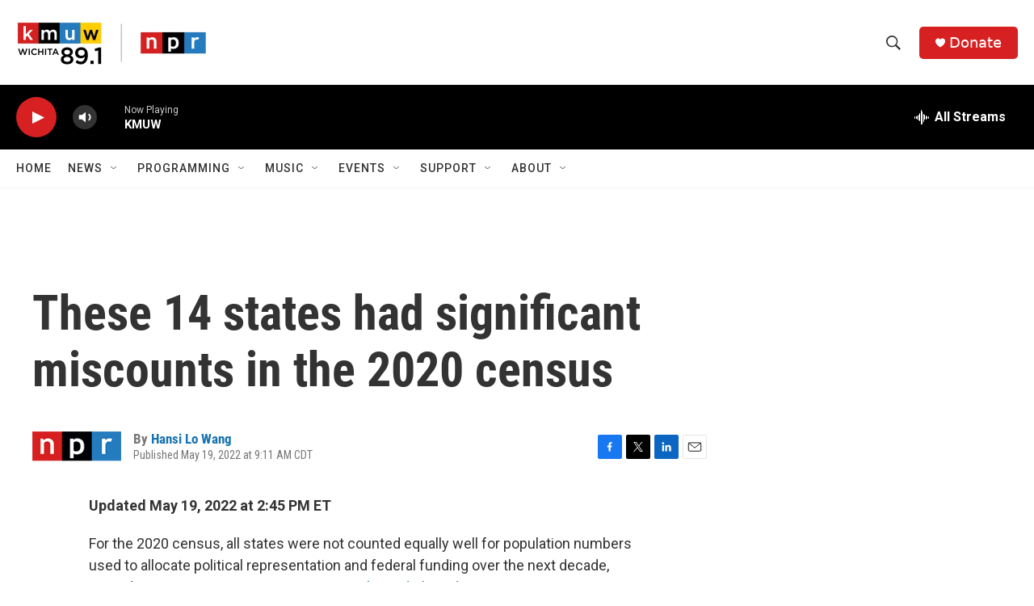

--- FILE ---
content_type: text/html; charset=utf-8
request_url: https://www.google.com/recaptcha/api2/aframe
body_size: 266
content:
<!DOCTYPE HTML><html><head><meta http-equiv="content-type" content="text/html; charset=UTF-8"></head><body><script nonce="zOzSy6T6nYo50NkIkwKWFg">/** Anti-fraud and anti-abuse applications only. See google.com/recaptcha */ try{var clients={'sodar':'https://pagead2.googlesyndication.com/pagead/sodar?'};window.addEventListener("message",function(a){try{if(a.source===window.parent){var b=JSON.parse(a.data);var c=clients[b['id']];if(c){var d=document.createElement('img');d.src=c+b['params']+'&rc='+(localStorage.getItem("rc::a")?sessionStorage.getItem("rc::b"):"");window.document.body.appendChild(d);sessionStorage.setItem("rc::e",parseInt(sessionStorage.getItem("rc::e")||0)+1);localStorage.setItem("rc::h",'1768617881782');}}}catch(b){}});window.parent.postMessage("_grecaptcha_ready", "*");}catch(b){}</script></body></html>